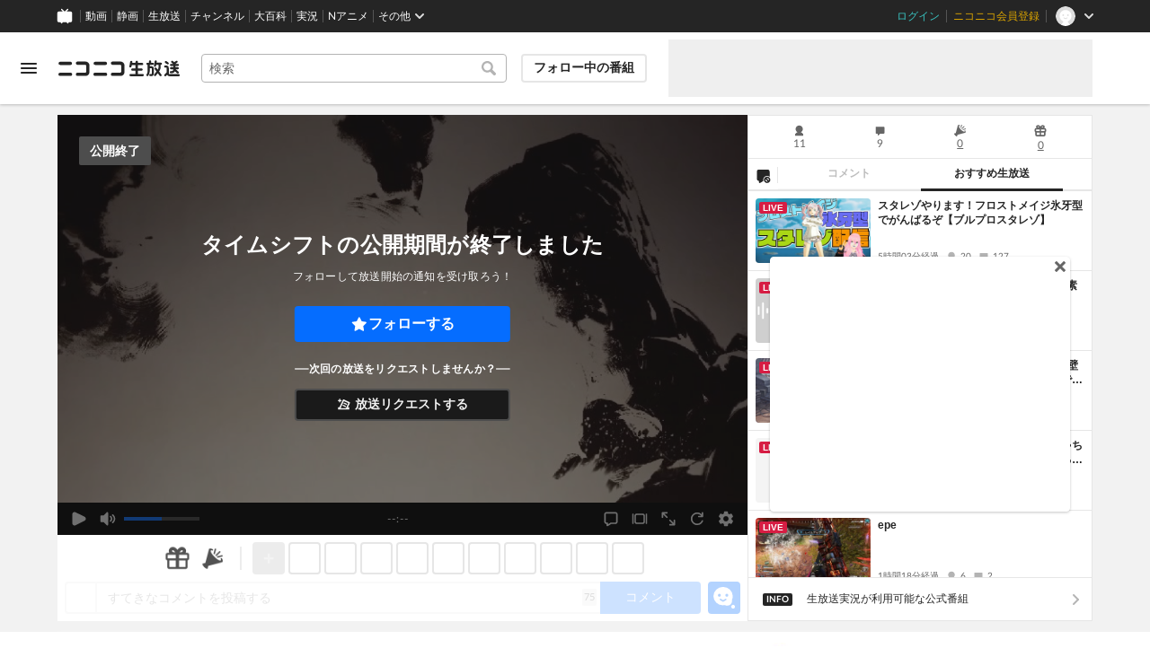

--- FILE ---
content_type: image/svg+xml
request_url: https://nicolive.cdn.nimg.jp/relive/party1-static/nicolive/status/nicopedia-existence-status_null_icon.d7847.svg
body_size: 664
content:
<?xml version="1.0" encoding="UTF-8" standalone="no"?><!DOCTYPE svg PUBLIC "-//W3C//DTD SVG 1.1//EN" "http://www.w3.org/Graphics/SVG/1.1/DTD/svg11.dtd"><svg width="100%" height="100%" viewBox="0 0 100 100" version="1.1" xmlns="http://www.w3.org/2000/svg" xmlns:xlink="http://www.w3.org/1999/xlink" xml:space="preserve" style="fill-rule:evenodd;clip-rule:evenodd;stroke-linejoin:round;stroke-miterlimit:1.41421;"><path d="M62,80c1.061,0 2.078,0.421 2.828,1.172c0.751,0.75 1.172,1.767 1.172,2.828c0,3.486 0,8.514 0,12c0,1.061 -0.421,2.078 -1.172,2.828c-0.75,0.751 -1.767,1.172 -2.828,1.172c-6.148,0 -17.852,0 -24,0c-1.061,0 -2.078,-0.421 -2.828,-1.172c-0.751,-0.75 -1.172,-1.767 -1.172,-2.828c0,-3.486 0,-8.514 0,-12c0,-1.061 0.421,-2.078 1.172,-2.828c0.75,-0.751 1.767,-1.172 2.828,-1.172c6.148,0 17.852,0 24,0ZM0,16c0,-4.243 1.686,-8.313 4.686,-11.314c3.001,-3 7.071,-4.686 11.314,-4.686c18.664,0 49.336,0 68,0c8.837,0 16,7.163 16,16c0,8.098 0,17.902 0,26c0,4.243 -1.686,8.313 -4.686,11.314c-3.001,3 -7.071,4.686 -11.314,4.686c-7.292,0 -15.323,0 -20,0c-2.209,0 -4,1.791 -4,4c0,1.881 0,4.119 0,6c0,2.209 -1.791,4 -4,4c-3.486,0 -8.514,0 -12,0c-1.061,0 -2.078,-0.421 -2.828,-1.172c-0.751,-0.75 -1.172,-1.767 -1.172,-2.828c0,-4.578 0,-12.192 0,-18c0,-2.122 0.843,-4.157 2.343,-5.657c1.5,-1.5 3.535,-2.343 5.657,-2.343c6.971,0 17.029,0 24,0c2.122,0 4.157,-0.843 5.657,-2.343c1.5,-1.5 2.343,-3.535 2.343,-5.657c0,-3.177 0,-6.823 0,-10c0,-4.418 -3.582,-8 -8,-8c-11.483,0 -32.517,0 -44,0c-4.418,0 -8,3.582 -8,8c0,4.03 0,8.739 0,12c0,1.061 -0.421,2.078 -1.172,2.828c-0.75,0.751 -1.767,1.172 -2.828,1.172c-3.486,0 -8.514,0 -12,0c-1.061,0 -2.078,-0.421 -2.828,-1.172c-0.751,-0.75 -1.172,-1.767 -1.172,-2.828c0,-4.677 0,-12.708 0,-20Z"/></svg>


--- FILE ---
content_type: image/svg+xml
request_url: https://nicolive.cdn.nimg.jp/relive/party1-static/nicolive-v2/item/speaker_wave_icon_fill.51553.svg
body_size: 433
content:
<svg width="24" height="24" viewBox="0 0 24 24" fill="none" xmlns="http://www.w3.org/2000/svg">
<path d="M18.5 18C18.21 18 17.92 17.87 17.72 17.62C17.38 17.19 17.45 16.56 17.88 16.21C17.9 16.2 20 14.46 20 11.99C20 9.52001 17.89 7.79001 17.87 7.77001C17.44 7.42001 17.37 6.79001 17.72 6.37001C18.07 5.94001 18.69 5.87001 19.12 6.21001C19.24 6.30001 22 8.55001 22 11.99C22 15.43 19.24 17.68 19.12 17.77C18.94 17.92 18.71 17.99 18.5 17.99V18ZM16.05 15.83C16.13 15.78 18 14.5 18 12C18 9.50001 16.13 8.22001 16.05 8.17001C15.59 7.86001 14.98 7.99001 14.67 8.44001C14.36 8.89001 14.48 9.51001 14.93 9.83001C14.97 9.86001 15.99 10.59 15.99 12C15.99 13.41 14.97 14.14 14.94 14.17C14.48 14.48 14.36 15.1 14.66 15.56C14.85 15.85 15.17 16.01 15.49 16.01C15.68 16.01 15.87 15.96 16.04 15.84L16.05 15.83ZM11.75 3.09001C11.3 2.91001 10.78 3.01001 10.44 3.36001L6.41 7.50001H3.2C2.54 7.50001 2 8.04001 2 8.70001V15.3C2 15.96 2.54 16.5 3.2 16.5H6.41L10.44 20.64C10.67 20.88 10.98 21 11.3 21C11.45 21 11.61 20.97 11.75 20.91C12.2 20.73 12.5 20.29 12.5 19.8V4.20001C12.5 3.71001 12.21 3.27001 11.75 3.09001Z" fill="#252525"/>
</svg>
